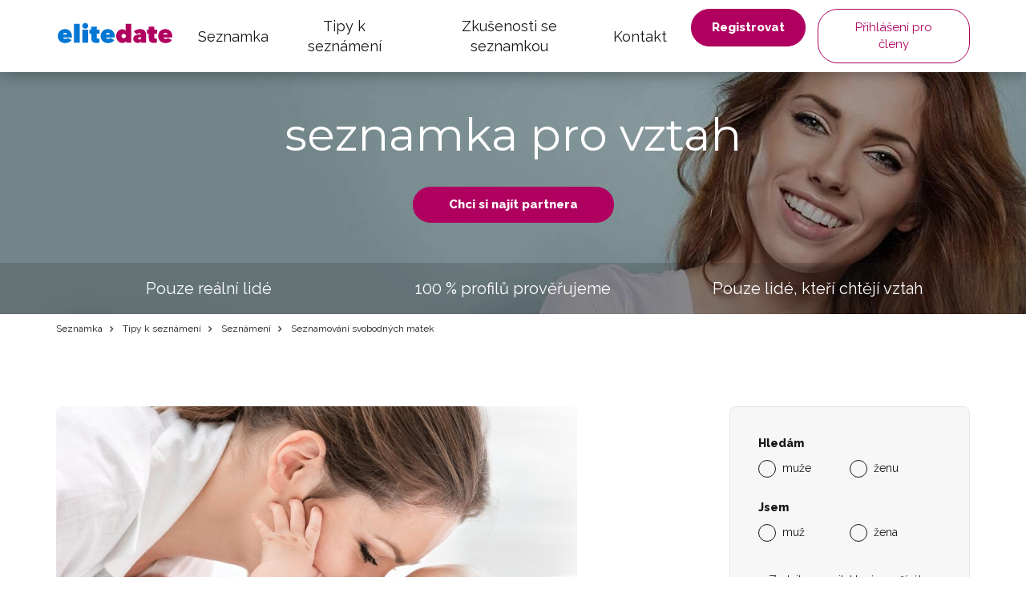

--- FILE ---
content_type: text/html; charset=UTF-8
request_url: https://www.elitedate.cz/seznamovani-svobodnych-matek
body_size: 11985
content:
<?xml version="1.0" encoding="UTF-8"?>
<!DOCTYPE html PUBLIC "-//W3C//DTD XHTML 1.0 Strict//EN" "http://www.w3.org/TR/xhtml1/DTD/xhtml1-strict.dtd">
<html xmlns="http://www.w3.org/1999/xhtml" xml:lang="cs" lang="cs">
<head>
													<script>
      var dataLayer = [{"userLevel":"not-logged"},{"contentGroup":"blog"}];
	</script>
	<!-- Google Tag Manager -->
	<script>(function(w,d,s,l,i){w[l]=w[l]||[];w[l].push({'gtm.start':
          new Date().getTime(),event:'gtm.js'});var f=d.getElementsByTagName(s)[0],
        j=d.createElement(s),dl=l!='dataLayer'?'&l='+l:'';j.async=true;j.src=
        '//edtm.elitedate.cz/gtm.js?id='+i+dl+'&gtm_auth=-SL7kIemaJjK74yh83OZiw&gtm_preview=env-32&gtm_cookies_win=x';f.parentNode.insertBefore(j,f);
      })(window,document,'script','dataLayer','GTM-T9BNW9');</script>
	<!-- End Google Tag Manager -->

	<meta http-equiv="Content-Type" content="text/html; charset=utf-8" />
	<meta name="viewport" content="width=device-width, initial-scale=1.0">
	<title> Seznamování svobodných matek | ELITE Date</title>

	<meta http-equiv="Content-Language" content="cs" />
	<meta http-equiv="pragma" content="no-cache" />

	<meta name="robots" content="index,follow" />
	<meta name="keywords" lang="cs" content="seznamování svobodných matek, jak najít partnera, jak se seznámit jako svobodná matka, seznamování matek s dětmi" />
	<meta name="description" lang="cs" content="Skončil vztah s otcem vašeho dítěte? Zůstala jste se svým miminkem / dítětem na všechno sama? Bojíte se, že to nevzládnete a že už vás, jako svobodnou matku, nebude nikdo chtít? Nezoufejte! Poradíme vám, jak se můžete úspěšně seznámit i jako maminka s dít" />

	<meta name="copyright" content="Copyright (c) ELITE Date s.r.o. 2026" />
	<meta name="author" content="ELITE Date s.r.o. | info@elitedate.cz | www.elitedate.cz" />

	<base href="https://www.elitedate.cz/">

	
				<meta property="og:title" content="Seznamování svobodných matek" />
			<meta property="og:description" content="Skončil vztah s otcem vašeho dítěte? Zůstala jste se svým miminkem / dítětem na všechno sama? Bojíte se, že to nevzládnete a že už vás, jako svobodnou matku, nebude nikdo chtít? Nezoufejte! Poradíme vám, jak se můžete úspěšně seznámit i jako maminka s dít" />
			<meta property="og:url" content="https://www.elitedate.cz/seznamovani-svobodnych-matek" />
			<meta property="og:type" content="article" />
			<meta property="og:image" content="https://www.elitedate.cz/sites/ELITEDATE.cz/repository/Image/galerie/images/seznamovani-svobodnych-matek.jpeg" />
			<meta property="og:locale" content="cs_CZ" />
			<meta property="og:site_name" content="ELITE Date" />
	
	<link rel="manifest" href="/data/manifest-cz.json" crossorigin="use-credentials">	<link rel="index" href="./" />

			<link rel="canonical" href="https://www.elitedate.cz/seznamovani-svobodnych-matek">
	
		
	<link rel="apple-touch-icon" sizes="180x180" href="https://www.elitedate.cz/sites/ELITEDATE.cz/images/logo/apple-touch-icon.png?v2=PYeP2L82nP">
		<link rel="icon" type="image/png" sizes="32x32" href="https://www.elitedate.cz/sites/ELITEDATE.cz/images/logo/favicon-32x32.png?v2=PYeP2L82nP">
	<link rel="icon" type="image/png" sizes="192x192" href="https://www.elitedate.cz/sites/ELITEDATE.cz/images/logo/android-chrome-192x192.png?v3=PYeP2L82nP">
	<link rel="mask-icon" href="https://www.elitedate.cz/sites/ELITEDATE.cz/images/logo/safari-pinned-tab.svg?v2=PYeP2L82nP" color="#0176d3">
	<meta name="apple-mobile-web-app-title" content="Elite Date">
	<meta name="apple-mobile-web-app-capable" content="yes">
	<meta name="application-name" content="Elite Date">
	<meta name="msapplication-TileColor" content="#ffffff">
	<meta name="msapplication-TileImage" content="https://www.elitedate.cz/sites/ELITEDATE.cz/images/logo/mstile-144x144.png?v3=PYeP2L82nP">

		<link href="https://www.elitedate.cz/sites/ELITEDATE.cz/images/logo/ios-splash-screen/iphone5_splash.png" media="(device-width: 320px) and (device-height: 568px) and (-webkit-device-pixel-ratio: 2)" rel="apple-touch-startup-image" />
	<link href="https://www.elitedate.cz/sites/ELITEDATE.cz/images/logo/ios-splash-screen/iphone6_splash.png" media="(device-width: 375px) and (device-height: 667px) and (-webkit-device-pixel-ratio: 2)" rel="apple-touch-startup-image" />
	<link href="https://www.elitedate.cz/sites/ELITEDATE.cz/images/logo/ios-splash-screen/iphoneplus_splash.png" media="(device-width: 621px) and (device-height: 1104px) and (-webkit-device-pixel-ratio: 3)" rel="apple-touch-startup-image" />
	<link href="https://www.elitedate.cz/sites/ELITEDATE.cz/images/logo/ios-splash-screen/iphonex_splash.png" media="(device-width: 375px) and (device-height: 812px) and (-webkit-device-pixel-ratio: 3)" rel="apple-touch-startup-image" />
	<link href="https://www.elitedate.cz/sites/ELITEDATE.cz/images/logo/ios-splash-screen/iphonexr_splash.png" media="(device-width: 414px) and (device-height: 896px) and (-webkit-device-pixel-ratio: 2)" rel="apple-touch-startup-image" />
	<link href="https://www.elitedate.cz/sites/ELITEDATE.cz/images/logo/ios-splash-screen/iphonexsmax_splash.png" media="(device-width: 414px) and (device-height: 896px) and (-webkit-device-pixel-ratio: 3)" rel="apple-touch-startup-image" />
	<link href="https://www.elitedate.cz/sites/ELITEDATE.cz/images/logo/ios-splash-screen/ipad_splash.png" media="(device-width: 768px) and (device-height: 1024px) and (-webkit-device-pixel-ratio: 2)" rel="apple-touch-startup-image" />
	<link href="https://www.elitedate.cz/sites/ELITEDATE.cz/images/logo/ios-splash-screen/ipadpro1_splash.png" media="(device-width: 834px) and (device-height: 1112px) and (-webkit-device-pixel-ratio: 2)" rel="apple-touch-startup-image" />
	<link href="https://www.elitedate.cz/sites/ELITEDATE.cz/images/logo/ios-splash-screen/ipadpro3_splash.png" media="(device-width: 834px) and (device-height: 1194px) and (-webkit-device-pixel-ratio: 2)" rel="apple-touch-startup-image" />
	<link href="https://www.elitedate.cz/sites/ELITEDATE.cz/images/logo/ios-splash-screen/ipadpro2_splash.png" media="(device-width: 1024px) and (device-height: 1366px) and (-webkit-device-pixel-ratio: 2)" rel="apple-touch-startup-image" /> <!--TODO IKONY?-->

				<link rel="stylesheet" href="tmp/themes/mainPages/generated/styles-v11060.css?v=11060">
	
				
<script nonce="IyCaNsK63xt4IxyExZmAx8B10Yw=" type="text/javascript">document.documentElement.className += " JsLoaded";</script>
	<script nonce="IyCaNsK63xt4IxyExZmAx8B10Yw=" type="text/javascript" src="tmp/themes/mainPages/generated/scripts-v11060.js?v=11060"></script>

		<script nonce="IyCaNsK63xt4IxyExZmAx8B10Yw=" type="text/javascript">
if (typeof PwaHandler !== 'undefined') {
  window.pwaHandlerInstance = PwaHandler({
    applicationServerKey: 'BOxqzrTlLoGX0tWqVc0j9VqXRmiUpHuX_Fu0nkxEho0oOYat787Sd-5cmzqFgXbYjtaRTdx89Y2z033DnMv7V1E',
    serviceWorker: 'sw.js',
    jquery: $,
    initialCheck: false,
  });
  addNotificationsOverlay(window.pwaHandlerInstance);
}
</script>	
				<link rel="stylesheet" media="print" onload="this.onload=null;this.removeAttribute('media');" href="https://fonts.googleapis.com/css?family=Signika:400,300,600,700&subset=latin,latin-ext&display=swap">
	<noscript>
		<link rel="stylesheet" href="https://fonts.googleapis.com/css?family=Signika:400,300,600,700&subset=latin,latin-ext&display=swap">
	</noscript>

	<link rel="stylesheet" media="print" onload="this.onload=null;this.removeAttribute('media');" href="https://fonts.googleapis.com/css?family=Montserrat|Raleway:400,400i,800&display=swap&subset=latin-ext">
	<noscript>
		<link href="https://fonts.googleapis.com/css?family=Montserrat|Raleway:400,400i,800&display=swap&subset=latin-ext" rel="stylesheet">
	</noscript>

		

					
		    <link rel="shortcut icon" type="image/x-icon" href="/version2/assets/dynamicLandingPages/images/general/favicon.ico" />
	
			

	
</head>
<body class="mod-is-square-img  ned-pages body-without-menu blog-detail-page">

	<!-- Google Tag Manager -->
	<noscript>
		<iframe src="//edtm.elitedate.cz/ns.html?id=GTM-T9BNW9&gtm_auth=-SL7kIemaJjK74yh83OZiw&gtm_preview=env-32&gtm_cookies_win=x" height="0" width="0" style="display:none;visibility:hidden"></iframe>
	</noscript>
	<!-- End Google Tag Manager (noscript) -->

				
	<!-- [START] page -->
				<header id="main-header" class="mod-is-sticky">
		<div class="inner-header-wrapper">
			<div class="navigation-wrapper">
				<div class="logo-new">
					<a href="/">
						<i class="ss-svg-general-elitedate-logo-new"></i>
					</a>
				</div>
				<div class="hidden-xl-up menu-close-cross" id="menu-close-cross"><i
							class="ss-svg-icons ss-svg-icons-landig-page-cross-menu"></i></div>
				<div class="hidden-xl-up hamburger-menu" id="hamburger-menu"><i
							class="ss-svg-icons ss-svg-icons-menu-menu"></i></div>
				<nav>
					<ul>
													<li><a href="/">Seznamka</a></li>
													<li><a href="tipy-k-seznameni">Tipy k seznámení</a></li>
													<li><a href="zkusenosti-se-seznamkou">Zkušenosti se seznamkou</a></li>
													<li><a href="kontakt">Kontakt</a></li>
											</ul>
				</nav>
			</div>
							<div class="login-register-button-wrapper">
					<div class="register-shortcut-wrapper">
						<a class="btn btn-register btn-success btn-bold" href="/registrace">Registrovat</a>
					</div>
					<div class="login-shortcut-wrapper">
						<a class="btn btn-login btn-outline-white"
						   href="/prihlaseni">Přihlášení pro členy</a>
					</div>
				</div>
								</div>
	</header>

    	    <!-- [START] content -->
		<section class="content-main">
	    	<div class="banner-main-wrapper">
	<section class="section-main-banner-small">
		<div class="container">
			<div class="section-inner-wrapper">
				<div class="small-banner-header-text header-57">seznamka pro vztah</div>
				<a href="/registrace" class="btn btn-success btn-bold">Chci si najít partnera</a>
			</div>
		</div>
	</section>
	<div class="our-values-wrapper">
	<div class="container">
		<ul class="our-values">
						<li class="value"><i class="ss-svg-general-LGBT-landing-page-icon-1"></i><span>Pouze reální lidé</span></li>
			<li class="value"><i class="ss-svg-general-LGBT-landing-page-icon-3"></i><span>100 % profilů prověřujeme</span></li>
			<li class="value"><i class="ss-svg-general-LGBT-landing-page-icon-2"></i><span>Pouze lidé, kteří chtějí vztah</span></li>
		</ul>
	</div>
</div></div>

	<nav class="crumbs">
		<hr/>
		<div class="container">
			<ul>
														<li>
						<a href="/" title="Seznamka">							Seznamka
						</a>					</li>
														<li>
						<a href="tipy-k-seznameni" title="Seznamka Tipy k seznámení">							Tipy k seznámení
						</a>					</li>
														<li>
						<a href="seznameni-1" title="Seznamka Seznámení">							Seznámení
						</a>					</li>
														<li>
													Seznamování svobodných matek
											</li>
							</ul>
		</div>
	</nav>

	<section class="section-article section-padding">
		<div class="container">
			<div class="section-inner-wrapper">
				<div class="article-wrapper">
					<div class="header-wrapper">
												<img src="/sites/ELITEDATE.cz/repository/Image/galerie/xxl/seznamovani-svobodnych-matek.jpeg" alt="Seznamování svobodných matek">
												<h1 class="header-57">Seznamování svobodných matek</h1>
					</div>

					<div class="article">
						<p>Skončil vztah s otcem vašeho dítěte? Zůstala jste se svým miminkem / dítětem na všechno sama? Bojíte se, že to nevzládnete a že už vás, jako svobodnou matku, nebude nikdo chtít? Nezoufejte! Poradíme vám, jak se můžete úspěšně seznámit i jako maminka s dítětem.</p>
<p><br /><br />Ženy bez dětí mají seznamování o dost jednodušší, než maminky s dětmi. Nenechte se tím, ale odradit. Pokud jste v takové situaci i vy, berte to tak, že rozhodně nejste jediná matka, která zůstala z nějakého důvodu bez partnera. <br /><br />Rozdíl v seznamování bezdětných žen a svobodných matek je především v tom, že ženy bez závazků si mohou vybírat partnera dle svých požadavků a nemusí se na nic / nikoho ohlížet. Zatímco svobodné matky musí brát ohled nejen na sebe, ale i na své dítě / děti. A to především v tom smyslu, že si musí partner s dítětem / s dětmi rozumět.</p>
<h2>Být svobodnou matkou není lehké</h2>
<p>Svobodné matky musí uživit nejen sebe, ale i své dítě / děti. Navíc musí zvládnout samy i výchovu svých ratolestí. A to je pro některé maminky nadlidský úkol. Obzvláště ve chvíli, kdy jsou čerstvě po rozchodu a jejich psychika není ještě úplně v pořádku. Svobodné matky mají často velký problém se sebedůvěrou a potřebují mít vedle sebě někoho, komu si budou moci v období po rozchodu postěžovat nebo si poplakat na rameni.</p>
<h2>Začněte znovu a lépe</h2>
<p>Chcete-li tento problém vyřešit, musíte se nejprve vyrovnat s odchodem partnera. Pokud si budete jistá, že už v sobě máte tuto kapitolu jednou pro vždy uzavřenou a budete se na nový vztah cítit, můžete začít hledat partnera. Vzhledem k omezeným možnostem maminek s malými dětmi je pro vás online seznamka ideální volbou. Seznamovat se zde můžete z klidu a pohodlí svého domova. Ideálně ve chvíli, kdy budou vaše děti spát. Seznamování na internetu toto umožňuje. Pokud se vám podaří potkat na seznamce někoho, kdo se vám líbí, zkuste se o něm dozvědět co nejvíce přes zprávy. Teprve pokud budete toužit partnera blíže poznat, vyrazte na první společné rande.</p>
<h2>Snažte se být na schůzce přirozená</h2>
<p>Pokud už je to nějaký ten „pátek“, co jste byla na posledním rande, může to být pro vás poněkud stresující zážitek. Snažte se být ale co nejvíce přirozená, ať si schůzku s někým, kdo je vám sympatický, hned nepokazíte. Oblečte se tak, abyste se cítila dobře. Zvolte na schůzku takové místo, kde vám bude příjemně. Na rande se bavte otevřeně o tom, jaký život máte a co od budoucnosti očekáváte. Neřešte minulost a nevytahujte staré křivdy. Ex partnera nezmiňujte, pokud se na něj nebude nový partner sám ptát. Soustřeďte se na to hezké, co by vás mohlo s novým partnerem čekat a užívejte si toho, že máte konečně zajištěné hlídání a jste konečně ve společnosti někoho, komu se líbíte.</p>
<h2>Partnera s dětmi neseznamujte hned</h2>
<p>Dělejte prozatím vše bez vědomí vašich dětí. Nepředstavujte jim každého partnera, se kterým se na schůzce sejdete. Zbytečně byste tak pletla dětem hlavu. Teprve ve chvíli, kdy budete chtít přivést do vašeho života nového muže, začněte s dětmi na toto téma hovořit.</p>
<h2>Mluvte s partnerem o dětech, s dětmi o partnerovi</h2>
<p>Povídejte si o tom, jaký nový partner je, co má rád, jaké má koníčky, co spolu budete podnikat, jak se váš společný život změní nyní k lepšímu. Vysvětlete dětem, že příchodem partnera do „rodiny“ se váš vztah k nim nemění. Děti musí mít pocit, že příchodem nového partnera se nemusí ničeho bát. Že stále budete jejich milovaná maminka a oni vaším největším pokladem. <br /><br />Stejně tak se snažte podat partnerovi maximum informací o vašem děcku. Pomozte partnerovi najít cestu k vašemu miláčkovi. Poraďte mu, co vaše dítě miluje, čím by mu mohl udělat radost. <br /><br />Pamatujte ale na to, že nic se nemá uspěchat. Naslouchejte své intuici a snažte se vycítit, kdy nastal ten správný okamžik na seznámení.</p>
<h2>Místo pro seznámení pečlivě vybírejte</h2>
<p>Pokud nastal den „D“ a vy jste pevně rozhodnutá seznámit své děcko s novým partnerem, nedělejte to u vás doma. Zvolte pro seznámení nějaké neutrální místo, kde se dítě nebude muset soustředit jen na nového partnera, ale bude mít možnost věnovat pozornost i něčemu jinému. Jděte do zábavního centra, vypravte se do zoologické zahrady nebo zajděte na nějakou pěknou pohádku do kina. Snažte se, aby bylo seznámení co nejpřirozenější.</p>
<h2>Hlavně netlačte na pilu</h2>
<p>Nesnažte se o to, aby si partner s vaším dítětem padl okamžitě do náručí. Dejte tomu čas. Přece jen přijetí nového člena do rodiny je velký krok a není to jednoduché pro nikoho. Nesnažte se to tedy uspěchat. Přejte si, aby vše dopadlo co nejlépe a vy jste si mohli konečně začít užívat spokojeného a láskyplného života jako „kompletní rodina“.</p>
					</div>

									</div>
									<div class="sign-in-block hidden-sm-down">
			<div class="hidden-md-up sign-in-btn-responsive-wrapper">
			<button class="btn btn-block sign-in-btn-responsive" id="sign-in-btn-responsive">Chci si najít partnera</button>
		</div>

											<form name="registration_step0" method="post" action="/registrace/0" class="sign-in-form hidden-sm-down">

								<div id="formComponent_registration_step0_dynamicProperties__search" class=" c-form-group mod-is-required">
		<label class="h4 form-group-label mod-is-required">Hledám</label>					
			
	<div id="formComponent_registration_step0_dynamicProperties__search_predefinedID" class=" c-form-component c-radio-list mod-is-horizontal mod-has-items-type-regular mod-is-required">
		<div class="radio-list-wrapper">				
		
		
	
	<div class="c-form-component c-radio mod-has-label mod-is-regular mod-is-required">
		<div class="radio-wrapper">
			<input type="radio" id="registration_step0_dynamicProperties__search_predefinedID_0" name="registration_step0[dynamicProperties__search][predefinedID]" required="required" class="radio" value="3" />
			<label class="radio-label mod-is-required" for="registration_step0_dynamicProperties__search_predefinedID_0">muže</label>
		</div>
			</div>

				
		
		
	
	<div class="c-form-component c-radio mod-has-label mod-is-regular mod-is-required">
		<div class="radio-wrapper">
			<input type="radio" id="registration_step0_dynamicProperties__search_predefinedID_1" name="registration_step0[dynamicProperties__search][predefinedID]" required="required" class="radio" value="4" />
			<label class="radio-label mod-is-required" for="registration_step0_dynamicProperties__search_predefinedID_1">ženu</label>
		</div>
			</div>

</div>
	</div>
	</div>

								<div id="formComponent_registration_step0_dynamicProperties__sex" class=" c-form-group mod-is-required">
		<label class="h4 form-group-label mod-is-required">Jsem</label>					
			
	<div id="formComponent_registration_step0_dynamicProperties__sex_predefinedID" class=" c-form-component c-radio-list mod-is-horizontal mod-has-items-type-regular mod-is-required">
		<div class="radio-list-wrapper">				
		
		
	
	<div class="c-form-component c-radio mod-has-label mod-is-regular mod-is-required">
		<div class="radio-wrapper">
			<input type="radio" id="registration_step0_dynamicProperties__sex_predefinedID_0" name="registration_step0[dynamicProperties__sex][predefinedID]" required="required" class="radio" value="1" />
			<label class="radio-label mod-is-required" for="registration_step0_dynamicProperties__sex_predefinedID_0">muž</label>
		</div>
			</div>

				
		
		
	
	<div class="c-form-component c-radio mod-has-label mod-is-regular mod-is-required">
		<div class="radio-wrapper">
			<input type="radio" id="registration_step0_dynamicProperties__sex_predefinedID_1" name="registration_step0[dynamicProperties__sex][predefinedID]" required="required" class="radio" value="2" />
			<label class="radio-label mod-is-required" for="registration_step0_dynamicProperties__sex_predefinedID_1">žena</label>
		</div>
			</div>

</div>
	</div>
	</div>

								<div id="formComponent_registration_step0_email" data-recording-ignore="mask" class=" c-form-group mod-is-required">
						
		
			
	<div class="c-form-component c-input-field mod-is-type-email mod-is-regular mod-is-required">
		<div class="c-input-field-wrapper">
			<input type="email" id="registration_step0_email" name="registration_step0[email]" required="required" placeholder="Zadejte e-mail, který používáte." data-recording-ignore="mask" class="form-control" />
			<span class="focus-border"></span>
		</div>
		
	</div>
		
</div>

			
	<button type="submit" id="registration_step0_submit" name="registration_step0[submit]" class="btn sign-in-btn btn-block">		<span class="btn-text text-normal">Chci si najít partnera
	</span>
	</button>

						                        <a href="/oauth/login/seznam" class="btn btn-seznam btn-block ">
            <i class="ss-svg-general-seznam-logo"></i>
            Přihlášení přes seznam
        </a>
                        <a href="/oauth/login/google" class="btn btn-google btn-block ">
            <i class="ss-svg-general-google-logo"></i>
            Přihlášení přes Google
        </a>
    
																	<div id="form-group-agreement" id="form-group-agreement" class=" c-form-group form-group-agreement mod-is-required">
							
		
		
	
	<div class="c-form-component c-checkbox mod-has-label mod-is-regular mod-is-required">
		<div class="checkbox-wrapper">
			<input type="checkbox" id="registration_step0_agreement_terms" name="registration_step0[agreement_terms]" required="required" id="form-group-agreement" class="checkbox" value="1" checked="checked" />
			<label class="checkbox-label mod-is-required" for="registration_step0_agreement_terms">Souhlasím s <a href="./podminky">podmínkami</a>, <a href="./zasady-spravy-osobnich-dat">správou dat</a> a <a href="./souhlas-s-poskytovanim-sluzby">poskytováním služby</a>.</label>
		</div>
			</div>
</div>
			
					
		
			
	<div class="c-form-component c-input-field mod-is-type-hidden mod-is-regular">
		<div class="c-input-field-wrapper">
			<input type="hidden" id="registration_step0_push_subscription" name="registration_step0[push_subscription]" class="form-control pushHiddenData" />
			<span class="focus-border"></span>
		</div>
		
	</div>
	</form>

				<div class="login-shortcut-wrapper">
			<a href="https://www.elitedate.cz/prihlaseni">Jste již členem? <span>Přihlaste se</span></a>
		</div>
		<div class="review-stars">
			<div class="row">
				<div class="col-xs-6 col-md-12 seznam">
					<div class="row text-center">
						<div class="col col-12 stars-logo seznam-logo">
							<div class="firmy-logo-image"></div>
						</div>
						<div class="col col-12 text-center stars-images">
							<div class="stars seznam-rating" aria-label="Seznam rating"></div>
						</div>
					</div>
				</div>
				<div class="col-xs-6 col-md-12 google">
					<div class="row text-center">
						<div class="col col-12 stars-logo google-logo">
							<div class="google-logo-image"></div>
						</div>
						<div class="col col-12 text-center stars-images">
							<div class="stars google-rating" aria-label="Google rating"></div>
						</div>
					</div>
				</div>
			</div>
		</div>


	</div>							</div>
		</div>
	</section>

	<hr>
			<section class="section-articles section-padding">
	<div class="container">
		<div class="section-inner-wrapper">
							<div class="header-wrapper">
					<h2 class="header-40">Podobné články</h2>
					
				</div>
			
			
							<div class="articles">
						<a href="jaka-gesta-nedelat-na-rande" class="article">
		<div class="article-image" style="background-image: url('/sites/ELITEDATE.cz/repository/Image/galerie/images/jaka-gesta-nedelat-na-rande.jpeg');"></div>
		<div class="perex-wrapper">
			<h3 class="article-title">Jaká gesta nedělat na rande?</h3>
			<p>Odcházíte z každého rande neúspěšní, přestože jste si před schůzku několik týdnů dopisovali a vypadalo to více než nadějně? Nehledejte hned chybu ve svém vzhledu nebo v tématech, o kterých jste se bavili. Jak působíme na ostatní lidi je mimo jiné i o gestech, jenž si vůbec neuvědomujeme. Poradíme vám, jakých gest se na schůzce raději vyvarovat.</p>
		</div>
	</a>
	<a href="4-duvody-proc-jste-jeste-single" class="article">
		<div class="article-image" style="background-image: url('/sites/ELITEDATE.cz/repository/Image/galerie/images/4-duvody-proc-jste-stale-single.jpeg');"></div>
		<div class="perex-wrapper">
			<h3 class="article-title">4 důvody, proč jste ještě single</h3>
			<p>Ať se snažíte, jak chcete, láska se vám neustále vyhýbá. Jste atraktivní, hodní a úspěšní ve všem, co si zamanete. Jen v těch vztazích to stále skřípe. Potkáváte pouze zadané, neschopné, nebo vůbec žádné partnery / partnerky. Přemýšlíte, jak to napravit? Než se vydáte do světa a spálíte za sebou všechny mosty, zamyslete se, jestli nebojkotujete sami sebe! Podvědomí má sílu a dovede nás „chránit“ víc, než bychom si přáli. Jaké jsou nejčastější 4 důvody, proč jste stále sami?</p>
		</div>
	</a>
	<a href="rychle-rande-neboli-speed-dating" class="article">
		<div class="article-image" style="background-image: url('/sites/ELITEDATE.cz/repository/Image/galerie/images/rychle-rande-neboli-speed-dating.jpeg');"></div>
		<div class="perex-wrapper">
			<h3 class="article-title">Rychlé rande neboli Speed dating</h3>
			<p>V minulosti existovaly v podstatě jen dva hlavní způsoby, jak bylo možné seznámit se. Prvním z nich bylo klasické osobní setkání, kdy se dva lidé někde náhodně potkali, poznali a v případě, že si spolu rozuměli, vyrazili i na rande. Druhou poměrně často využívanou variantou bylo podání inzerátů do vybraného inzertního plátku. V současné době se však seznamování dostalo na zcela odlišnou úroveň. Lidé se začali seznamovat mnohem jednoduššími způsoby a to na online seznamkách na internetu nebo pomocí rychlého rande, tzv. Speed datingu. Chcete-li se dozvědět, co je to rychlé rande, jak Speed dating probíhá, proč se rozhodnout pro tuto variantu seznamování, co vás od tohoto způsobu randění může odradit a mnohem více na toto téma, čtěte dále!</p>
		</div>
	</a>
	<a href="jak-poznate-ze-se-nechce-partner-vazat" class="article">
		<div class="article-image" style="background-image: url('/sites/ELITEDATE.cz/repository/Image/galerie/images/jak-poznate-ze-se-partner-nechce-vazat.jpeg');"></div>
		<div class="perex-wrapper">
			<h3 class="article-title">Jak poznáte, že se nechce partner vázat?</h3>
			<p>Cítíte se jako v sedmém nebi? Máte pocit, že jste konečně potkala prince na bílém koni? Přesto vás ale sžírají myšlenky, že vše není tak, jak má být? Máte strach z toho, abyste za pár týdnů nebo měsíců nezjistila, že se váš milovaný nechce na rozdíl od vás vůbec vázat? Jak toto poznat hned na začátku vztahu? Čtěte a dozvíte se.</p>
		</div>
	</a>
	<a href="vyhody-single-zivota-1" class="article">
		<div class="article-image" style="background-image: url('/sites/ELITEDATE.cz/repository/Image/galerie/images/vyhody-single-zivota-2.jpg');"></div>
		<div class="perex-wrapper">
			<h3 class="article-title">Výhody single života</h3>
			<p>Děláte všechno pro to, abyste si našli svůj dokonalý protějšek? Jenže, co když se zkrátka nedaří? Nezoufejte. Připomeňte si v tu chvíli, jaké výhody single život nabízí!</p>
		</div>
	</a>
	<a href="jak-na-kluky-1" class="article">
		<div class="article-image" style="background-image: url('/sites/ELITEDATE.cz/repository/Image/galerie/images/jak-na-kluky.jpg');"></div>
		<div class="perex-wrapper">
			<h3 class="article-title">Jak na kluky</h3>
			<p>Většina dívek během svého života potkala několik krasavců. Mohlo to být v autobuse, v tramvaji či při nakupování. Bohužel mnohdy jim chyběla odvaha k oslovení dotyčného, nebo nevěděly, jak to udělat. Je to i váš případ? Poradíme vám pár kroků, které vám dopomohou k úspěchu.</p>
		</div>
	</a>

				</div>
			
							<div class="section-btn-wrapper">
					<a class="btn" href="seznameni-1"><span>Další články</span><i class="ss-svg-general-seo-page-btn-arrow"></i></a>
				</div>
			
					</div>
	</div>
</section>	
			<section class="section-articles section-padding">
	<div class="container">
		<div class="section-inner-wrapper">
							<div class="header-wrapper">
					<h2 class="header-40">Nejnovější články</h2>
					
				</div>
			
			
							<div class="articles">
						<a href="proc-si-vybrat-elite-date-seznamka-kde-vazne-vztahy-zacinaji" class="article">
		<div class="article-image" style="background-image: url('/sites/ELITEDATE.cz/repository/Image/galerie/images/elitedatecreateawomanaged35.shehasblondehairinapof8528f33-e6c2-4e1e-9238-3ce7bf3b78c51.png');"></div>
		<div class="perex-wrapper">
			<h3 class="article-title">Proč si vybrat ELITE Date? Seznamka, kde vážné vztahy začínají</h3>
			<p>Výběr správné seznamky není jednoduchý. Chceš místo, kde potkáš lidi, kteří to myslí vážně, kde je bezpečné prostředí a kde nebudeš ztrácet čas s těmi, kdo si chtějí jen psát pro zábavu?<br />ELITE Date je seznamka, která tyto požadavky splňuje.</p>
		</div>
	</a>
	<a href="seznamka-pro-seniory-laska-nema-vekovou-hranici" class="article">
		<div class="article-image" style="background-image: url('/sites/ELITEDATE.cz/repository/Image/galerie/images/elitedategeneratemeanoldercouplearound65yearsold.sh7aaaf2df-6258-4185-a283-b80909ce016b0.png');"></div>
		<div class="perex-wrapper">
			<h3 class="article-title">Seznamka pro seniory: Láska nemá věkovou hranici</h3>
			<p>Touha po blízkosti, porozumění a partnerském vztahu nekončí s věkem. Naopak – ve zralém věku víš lépe, co od života chceš, co očekáváš od partnera a co můžeš nabídnout.</p>
<p>ELITE Date je seznamka pro seniory, kteří hledají lásku, přátelství nebo dlouhodobý vztah. Ať je ti 50, 60 nebo více, tady máš prostor poznat někoho, s kým ti bude dobře.</p>
		</div>
	</a>
	<a href="90--lidi-se-seznamuje-online-pridej-se-i-ty" class="article">
		<div class="article-image" style="background-image: url('/sites/ELITEDATE.cz/repository/Image/galerie/images/elitedatecreateaphotowhereiswomanaround35yearsold.cbb7d5fb-163a-4c8e-9de2-4a8643a0553a0.png');"></div>
		<div class="perex-wrapper">
			<h3 class="article-title">90 % lidí se seznamuje online. Přidej se i ty!</h3>
			<p>Seznamování se mění. Zatímco dříve lidé spoléhali na náhodu, dnes se až 90 % vztahů navazuje online. A dává to smysl – internet nabízí rychlost, pohodlí i možnost poznat někoho, koho bys v běžném životě nikdy nepotkal/a.</p>
<p>Na ELITE Date navíc víš, že neseznamuješ s kýmkoli. U nás najdeš jen reálné lidi se zájmem o vážný vztah.</p>
		</div>
	</a>
	<a href="100-bezpecne-seznameni-vztahy-zacinaji-duverou" class="article">
		<div class="article-image" style="background-image: url('/sites/ELITEDATE.cz/repository/Image/galerie/images/elitedatecreateamanaged35.hehasblondcurlyshorthair07537378-ca99-4f68-8c1f-aa247ba221061.png');"></div>
		<div class="perex-wrapper">
			<h3 class="article-title">100% bezpečné seznámení: Vztahy začínají důvěrou</h3>
			<p>Online seznamování je dnes běžné – ale zároveň může být plné rizik. Falešné profily, podvodníci, lidé, kteří to nemyslí vážně...<br />Na Elite Date tohle nehrozí. Vytváříme prostředí, kde je bezpečnost a důvěra na prvním místě.</p>
<p>U nás se seznamuješ jen s reálnými lidmi, kteří opravdu chtějí vztah – ne lajky, flirt nebo anonymní chat.</p>
		</div>
	</a>
	<a href="elite-date--nejvetsi-seznamka-pro-vazny-vztah" class="article">
		<div class="article-image" style="background-image: url('/sites/ELITEDATE.cz/repository/Image/galerie/images/elitedatecreateaphotowhereiswomanaround35yearsold.756aca8b-19b0-485f-8885-2aa0cff7e5ac2.png');"></div>
		<div class="perex-wrapper">
			<h3 class="article-title">ELITE Date – největší seznamka pro vážný vztah</h3>
			<p>Hledáš partnera na celý život a nechceš ztrácet čas s lidmi, kteří to nemyslí vážně?<br />ELITE Date je největší seznamka v Česku a na Slovensku, která se zaměřuje výhradně na vážné vztahy.</p>
<p>U nás nenajdeš uživatele, kteří chtějí flirt nebo zábavu na jednu noc. Jen ty, kteří hledají totéž co ty – lásku, stabilitu a opravdové spojení.</p>
<p> </p>
		</div>
	</a>
	<a href="100--overene-profily-seznamuj-se-s-duverou" class="article">
		<div class="article-image" style="background-image: url('/sites/ELITEDATE.cz/repository/Image/galerie/images/elitedatecreateaphotoofacouple.themanandwomanareac8682cd8-27f4-4fc7-97cb-c8766efab39a0.png');"></div>
		<div class="perex-wrapper">
			<h3 class="article-title">100 % ověřené profily: Seznamuj se s důvěrou</h3>
			<p class="p1">V online seznamování je důvěra klíčová. Jenže jak poznáš, že profil, který si prohlížíš, patří skutečné osobě? Na ELITE Date tohle řešit nemusíš – všechny profily totiž ručně ověřujeme.</p>
<p>Díky tomu vytváříme bezpečné prostředí pro seznamování lidí, kteří to myslí vážně. Bez falešných identit. Bez zklamání.</p>
		</div>
	</a>

				</div>
			
							<div class="section-btn-wrapper">
					<a class="btn" href="seznameni-1"><span>Další články</span><i class="ss-svg-general-seo-page-btn-arrow"></i></a>
				</div>
			
					</div>
	</div>
</section>	
	<section class="section-matching-genders section-padding bg-grey">
	<div class="container">
		<div class="section-inner-wrapper">
			<div class="header-wrapper"><h2 class="header-40">Seznamky podle toho koho hledáte</h2></div>
			<ul class="matching-genders">
			<li>
			<a href="ona-hleda-jeho">
				<i class="ss-svg-general-she-for-him"></i>
				<h3>Ona hledá jeho</h3>
							</a>
		</li>
			<li>
			<a href="on-hleda-ji">
				<i class="ss-svg-general-he-for-her"></i>
				<h3>On hledá ji</h3>
							</a>
		</li>
			<li>
			<a href="on-hleda-jeho">
				<i class="ss-svg-general-he-for-him"></i>
				<h3>On hledá jeho</h3>
							</a>
		</li>
			<li>
			<a href="ona-hleda-ji">
				<i class="ss-svg-general-she-for-her"></i>
				<h3>Ona hledá ji</h3>
							</a>
		</li>
	</ul>
		</div>
	</div>
</section>
	<section class="section-cities section-padding ">
	<div class="container">
		<div class="section-inner-wrapper">
			<div class="header-wrapper"><h2 class="header-40">Seznamky podle měst</h2></div>
			<ul class="cities">
			<li class="city">
			<a href="seznamka-praha">
				<h3><span>Seznamka Praha</span></h3>
				<img src="/sites/ELITEDATE.cz/repository/Image/galerie/images/seznamky-praha.jpg" title="Seznamka Praha" alt="Seznamka Praha"/>			</a>
		</li>
			<li class="city">
			<a href="seznamka-brno">
				<h3><span>Seznamka Brno</span></h3>
				<img src="/sites/ELITEDATE.cz/repository/Image/galerie/images/seznamky-brno.jpg" title="Seznamka Brno" alt="Seznamka Brno"/>			</a>
		</li>
			<li class="city">
			<a href="seznamka-ostrava">
				<h3><span>Seznamka Ostrava</span></h3>
				<img src="/sites/ELITEDATE.cz/repository/Image/galerie/images/seznamky-ostrava.jpg" title="Seznamka Ostrava" alt="Seznamka Ostrava"/>			</a>
		</li>
			<li class="city">
			<a href="seznamka-plzen">
				<h3><span>Seznamka Plzeň</span></h3>
				<img src="/sites/ELITEDATE.cz/repository/Image/galerie/images/seznamky-plzen.jpg" title="Seznamka Plzeň" alt="Seznamka Plzeň"/>			</a>
		</li>
			<li class="city">
			<a href="seznamka-liberec">
				<h3><span>Seznamka Liberec</span></h3>
				<img src="/sites/ELITEDATE.cz/repository/Image/galerie/images/seznamky-liberec.jpg" title="Seznamka Liberec" alt="Seznamka Liberec"/>			</a>
		</li>
			<li class="city">
			<a href="seznamka-olomouc">
				<h3><span>Seznamka Olomouc</span></h3>
				<img src="/sites/ELITEDATE.cz/repository/Image/galerie/images/seznamky-olomouc.jpg" title="Seznamka Olomouc" alt="Seznamka Olomouc"/>			</a>
		</li>
			<li class="city">
			<a href="seznamka-usti-nad-labem">
				<h3><span>Seznamka Ústí nad Labem</span></h3>
				<img src="/sites/ELITEDATE.cz/repository/Image/galerie/images/seznamky-usti-nad-labem.jpg" title="Seznamka Ústí nad Labem" alt="Seznamka Ústí nad Labem"/>			</a>
		</li>
			<li class="city">
			<a href="seznamka-hradec-kralove">
				<h3><span>Seznamka Hradec Králové</span></h3>
				<img src="/sites/ELITEDATE.cz/repository/Image/galerie/images/seznamky-hradec-kralove.jpg" title="Seznamka Hradec Králové" alt="Seznamka Hradec Králové"/>			</a>
		</li>
			<li class="city">
			<a href="seznamka-ceske-budejovice">
				<h3><span>Seznamka České Budějovice</span></h3>
				<img src="/sites/ELITEDATE.cz/repository/Image/galerie/images/seznamky-ceske-budejovice.jpg" title="Seznamka České Budějovice" alt="Seznamka České Budějovice"/>			</a>
		</li>
			<li class="city">
			<a href="seznamka-pardubice">
				<h3><span>Seznamka Pardubice</span></h3>
				<img src="/sites/ELITEDATE.cz/repository/Image/galerie/images/seznamky-pardubice.jpg" title="Seznamka Pardubice" alt="Seznamka Pardubice"/>			</a>
		</li>
			<li class="city">
			<a href="seznamka-havirov">
				<h3><span>Seznamka Havířov</span></h3>
				<img src="/sites/ELITEDATE.cz/repository/Image/galerie/images/havirov-foto.jpeg" title="Seznamka Havířov" alt="Seznamka Havířov"/>			</a>
		</li>
			<li class="city">
			<a href="seznamka-zlin">
				<h3><span>Seznamka Zlín</span></h3>
				<img src="/sites/ELITEDATE.cz/repository/Image/galerie/images/zlin-foto.jpeg" title="Seznamka Zlín" alt="Seznamka Zlín"/>			</a>
		</li>
			<li class="city">
			<a href="seznamka-kladno">
				<h3><span>Seznamka Kladno</span></h3>
				<img src="/sites/ELITEDATE.cz/repository/Image/galerie/images/kladno-foto.jpeg" title="Seznamka Kladno" alt="Seznamka Kladno"/>			</a>
		</li>
			<li class="city">
			<a href="seznamka-most">
				<h3><span>Seznamka Most</span></h3>
				<img src="/sites/ELITEDATE.cz/repository/Image/galerie/images/most-foto.jpeg" title="Seznamka Most" alt="Seznamka Most"/>			</a>
		</li>
			<li class="city">
			<a href="seznamka-karvina">
				<h3><span>Seznamka Karviná</span></h3>
				<img src="/sites/ELITEDATE.cz/repository/Image/galerie/images/karvina-foto.jpg" title="Seznamka Karviná" alt="Seznamka Karviná"/>			</a>
		</li>
	</ul>
		</div>
	</div>
</section>
	<section class="section-regions section-padding bg-grey">
	<div class="container">
		<div class="section-inner-wrapper">
			<div class="header-wrapper"><h2 class="header-40">Seznamky podle krajů</h2></div>
			<ul class="regions">
		<li class="region">
		<a href="seznamka-jihocesky-kraj">
			<h3>Seznamka <br/>Jihočeský kraj</h3>
		</a>
	</li>
		<li class="region">
		<a href="seznamka-jihomoravsky-kraj">
			<h3>Seznamka <br/>Jihomoravský kraj</h3>
		</a>
	</li>
		<li class="region">
		<a href="seznamka-karlovarsky-kraj">
			<h3>Seznamka <br/>Karlovarský kraj</h3>
		</a>
	</li>
		<li class="region">
		<a href="seznamka-kralovehradecky-kraj">
			<h3>Seznamka <br/>Královéhradecký kraj</h3>
		</a>
	</li>
		<li class="region">
		<a href="seznamka-liberecky-kraj">
			<h3>Seznamka <br/>Liberecký kraj</h3>
		</a>
	</li>
		<li class="region">
		<a href="seznamka-moravskoslezsky-kraj">
			<h3>Seznamka <br/>Moravskoslezský kraj</h3>
		</a>
	</li>
		<li class="region">
		<a href="seznamka-olomoucky-kraj">
			<h3>Seznamka <br/>Olomoucký kraj</h3>
		</a>
	</li>
		<li class="region">
		<a href="seznamka-pardubicky-kraj">
			<h3>Seznamka <br/>Pardubický kraj</h3>
		</a>
	</li>
		<li class="region">
		<a href="seznamka-plzensky-kraj">
			<h3>Seznamka <br/>Plzeňský kraj</h3>
		</a>
	</li>
		<li class="region">
		<a href="seznamka-hlavni-mesto-praha">
			<h3>Seznamka <br/>Praha</h3>
		</a>
	</li>
		<li class="region">
		<a href="seznamka-stredocesky-kraj">
			<h3>Seznamka <br/>Středočeský kraj</h3>
		</a>
	</li>
		<li class="region">
		<a href="seznamka-ustecky-kraj">
			<h3>Seznamka <br/>Ústecký kraj</h3>
		</a>
	</li>
		<li class="region">
		<a href="seznamka-kraj-vysocina">
			<h3>Seznamka <br/>Vysočina</h3>
		</a>
	</li>
		<li class="region">
		<a href="seznamka-zlinsky-kraj">
			<h3>Seznamka <br/>Zlínský kraj</h3>
		</a>
	</li>
	</ul>
		</div>
	</div>
</section>		</section>
	    <!-- [END] content -->
    
        	                <footer class="footer-main">
            <div class="container">
                <div class="footer-main-content-wrapper-inner">
			<div class="footer-main-content-wrapper-inner-inside">
<div class="logo-new hidden-md-up"><i class="ss-svg-general-elitedate-logo-new"> </i></div>
<div class="motto-wrapper">
<h2>Seznamka pro vztah</h2>
<p class="hidden-sm-down copyright">Nejlepší seznamka pro online seznámení © 2026 EliteDate</p>
<!--  -->
<p class="hidden-sm-down seo-links"><a title="Seznamka pro vážný vztah" href="/seznamka">Seznamka</a> | <a title="Vážné seznámení" href="/seznameni">Seznámení</a> | <a href="/ona-hleda-jeho">Ona hledá jeho</a> | <a href="on-hleda-ji">On hledá ji</a> | <a title="Seznamka pro seniory nad 50 let" href="/seznamka-pro-seniory">Seznamka pro seniory</a>| <a title="Gay seznamka pro vážný vztah" href="/gay-seznamka">Gay seznamka</a>| <a title="Affiliate program" href="./affiliate-partnersky-program-seznamky-elite-date">Affiliate program</a> | <a href="./podminky">Podmínky</a> | <a href="./zasady-spravy-osobnich-dat">Správa dat</a></p>
<!--  --> <!--  --></div>
<nav class="footer-menu">
<ul>
<li><a href="poradna"><i class="ss-svg-general-LGBT-landing-page-icon-blog"> </i><span>Tipy k seznámení</span></a></li>
<li><a href="kontakt"><i class="ss-svg-general-LGBT-landing-page-icon-contact"> </i><span>Kontakt</span></a></li>
</ul>
</nav>
<p class="hidden-md-up copyright">Nejlepší seznamka pro online seznámení © 2026 EliteDate</p>
<!--  -->
<p class="hidden-md-up seo-links"><a title="Seznamka pro vážný vztah" href="/seznamka">Seznamka</a> | <a title="Vážné seznámení" href="/seznameni">Seznámení</a> | <a href="/ona-hleda-jeho">Ona hledá jeho</a> | <a href="on-hleda-ji">On hledá ji</a> | <a title="Seznamka pro seniory nad 50 let" href="/seznamka-pro-seniory">Seznamka pro seniory</a>| <a title="Gay seznamka pro vážný vztah" href="/gay-seznamka">Gay seznamka</a><br /><a title="Affiliate program" href="./affiliate-partnersky-program-seznamky-elite-date">Affiliate program</a></p>
<!--  --></div>	</div>
            </div>
        </footer>
    		<!-- [END] page -->

	






<!-- [START] javascript -->
		

	<script nonce="IyCaNsK63xt4IxyExZmAx8B10Yw=" type="text/javascript" src="version2/assets/mainPages/js/form.js?v=11060"></script>
	<script type="text/javascript" nonce="IyCaNsK63xt4IxyExZmAx8B10Yw=">
		jQuery(document).ready(function ($) {
			$('body.ned-pages').nedPages({stickyMenu: false});
		});
	</script>
<!-- [END] javascript -->

                <script nonce="IyCaNsK63xt4IxyExZmAx8B10Yw=" type="application/ld+json">
            [{"@context":"https:\/\/schema.org","@type":"Article","mainEntityOfPage":{"@type":"WebPage","@id":"https:\/\/www.elitedate.cz\/seznamovani-svobodnych-matek"},"headline":"Seznamov\u00e1n\u00ed svobodn\u00fdch matek","description":"Skon\u010dil vztah s otcem va\u0161eho d\u00edt\u011bte? Z\u016fstala jste se sv\u00fdm miminkem \/ d\u00edt\u011btem na v\u0161echno sama? Boj\u00edte se, \u017ee to nevzl\u00e1dnete a \u017ee u\u017e v\u00e1s, jako svobodnou matku, nebude nikdo cht\u00edt? Nezoufejte! Porad\u00edme v\u00e1m, jak se m\u016f\u017eete \u00fasp\u011b\u0161n\u011b sezn\u00e1mit i jako maminka s d\u00edt","publisher":{"@type":"Organization","name":"ELITE Date","logo":{"@type":"ImageObject","url":"https:\/\/www.elitedate.cz\/sites\/ELITEDATE.cz\/images\/logo\/android-chrome-256x256.png","width":256,"height":256}},"image":{"@type":"ImageObject","url":"https:\/\/www.elitedate.cz\/sites\/ELITEDATE.cz\/repository\/Image\/galerie\/images\/seznamovani-svobodnych-matek.jpeg","width":650,"height":431},"datePublished":"2018-04-04T10:59:19+0200","dateModified":"2021-05-14T11:24:47+0200"},{"@context":"https:\/\/schema.org","@type":"BreadcrumbList","itemListElement":[{"@type":"ListItem","position":1,"item":{"@id":"https:\/\/www.elitedate.cz\/","name":"Seznamka"}},{"@type":"ListItem","position":2,"item":{"@id":"https:\/\/www.elitedate.cz\/tipy-k-seznameni","name":"Seznamka Tipy k sezn\u00e1men\u00ed"}},{"@type":"ListItem","position":3,"item":{"@id":"https:\/\/www.elitedate.cz\/seznameni-1","name":"Seznamka Sezn\u00e1men\u00ed"}},{"@type":"ListItem","position":4,"item":{"@id":"https:\/\/www.elitedate.cz\/","name":"Seznamka Seznamov\u00e1n\u00ed svobodn\u00fdch matek"}}]}]
        </script>
    
</body>
</html>
